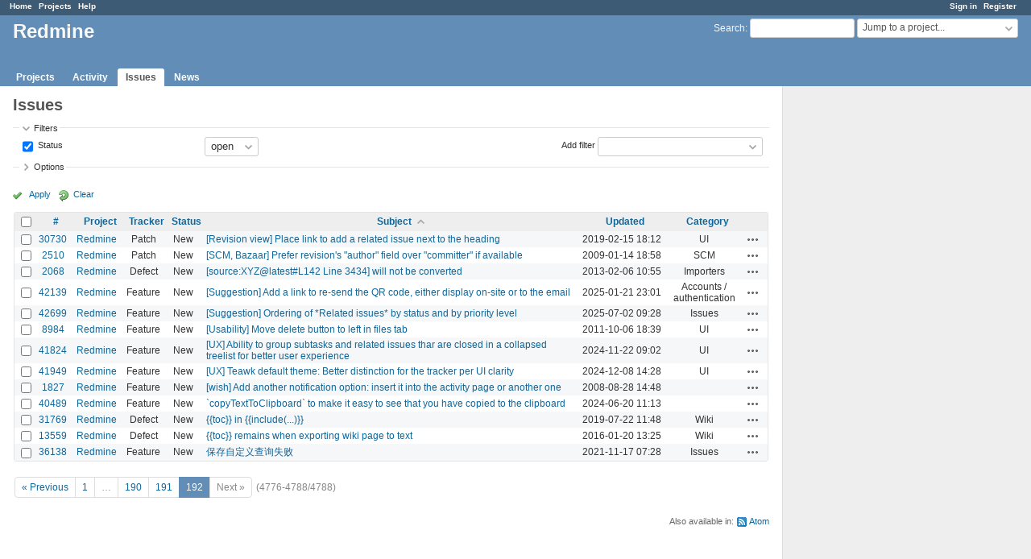

--- FILE ---
content_type: text/html; charset=utf-8
request_url: https://www.google.com/recaptcha/api2/aframe
body_size: 245
content:
<!DOCTYPE HTML><html><head><meta http-equiv="content-type" content="text/html; charset=UTF-8"></head><body><script nonce="lThyt2dtheg9thMJoCEYyA">/** Anti-fraud and anti-abuse applications only. See google.com/recaptcha */ try{var clients={'sodar':'https://pagead2.googlesyndication.com/pagead/sodar?'};window.addEventListener("message",function(a){try{if(a.source===window.parent){var b=JSON.parse(a.data);var c=clients[b['id']];if(c){var d=document.createElement('img');d.src=c+b['params']+'&rc='+(localStorage.getItem("rc::a")?sessionStorage.getItem("rc::b"):"");window.document.body.appendChild(d);sessionStorage.setItem("rc::e",parseInt(sessionStorage.getItem("rc::e")||0)+1);localStorage.setItem("rc::h",'1768924429188');}}}catch(b){}});window.parent.postMessage("_grecaptcha_ready", "*");}catch(b){}</script></body></html>